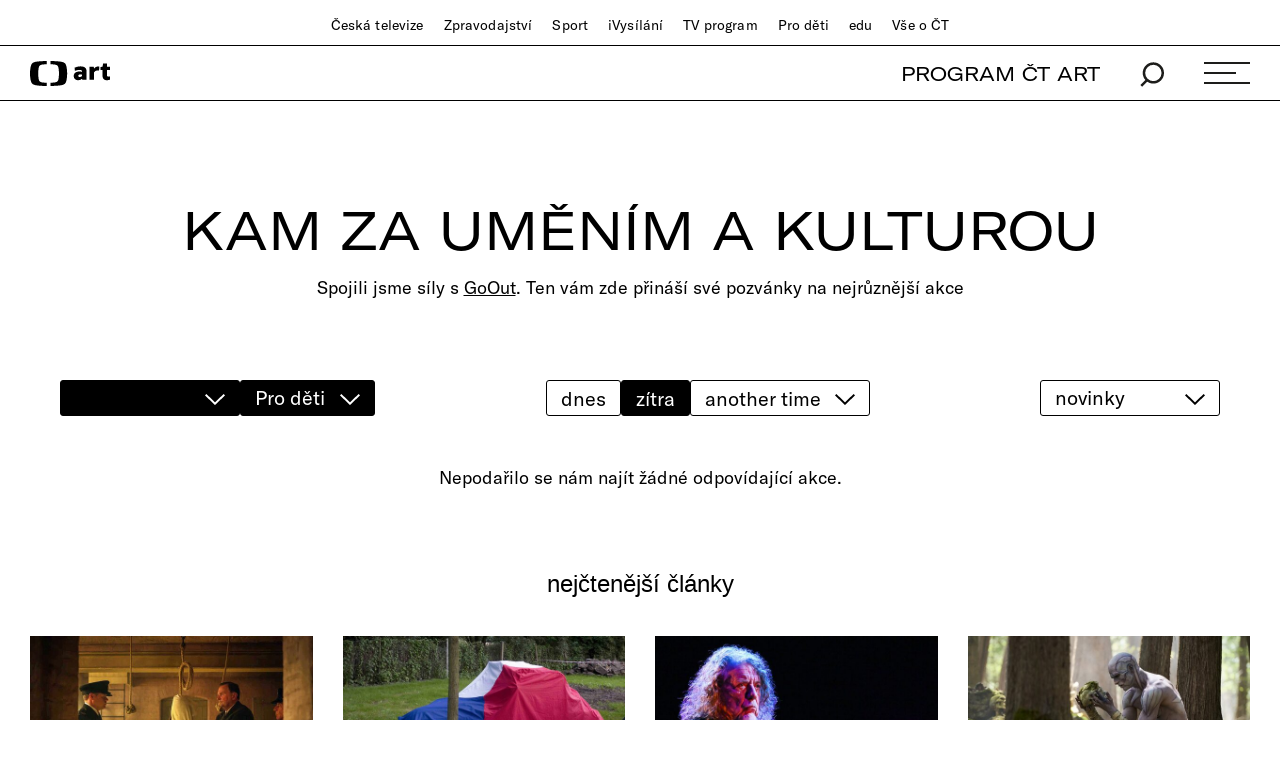

--- FILE ---
content_type: image/svg+xml
request_url: https://art.ceskatelevize.cz/cms/kulturni-prehled/images/arrow_down_big.svg
body_size: 148
content:
<svg xmlns="http://www.w3.org/2000/svg" width="20.273" height="11.014" viewBox="0 0 20.273 11.014">
  <path id="Path_86" data-name="Path 86" d="M-16131.8,831.594l9.45-8.912,9.45,8.912" transform="translate(-16112.213 832.321) rotate(180)" fill="none" stroke="#000" stroke-width="2"/>
</svg>


--- FILE ---
content_type: text/plain; charset=utf-8
request_url: https://events.getsitectrl.com/api/v1/events?query=scheduleTag%3Dtomorrow
body_size: 557
content:
{"id":"66fbab4e2d34c19f","user_id":"66fbab4e2d3d050a","time":1769235888308,"token":"1769235888.e57f19c0e0d6714e734ecec9cee66ba3.2c6c5ed8c65b02b2150cfcf9a7716532","geo":{"ip":"3.129.12.187","geopath":"147015:147763:220321:","geoname_id":4509177,"longitude":-83.0061,"latitude":39.9625,"postal_code":"43215","city":"Columbus","region":"Ohio","state_code":"OH","country":"United States","country_code":"US","timezone":"America/New_York"},"ua":{"platform":"Desktop","os":"Mac OS","os_family":"Mac OS X","os_version":"10.15.7","browser":"Other","browser_family":"ClaudeBot","browser_version":"1.0","device":"Spider","device_brand":"Spider","device_model":"Desktop"},"utm":{}}

--- FILE ---
content_type: image/svg+xml;charset=UTF-8
request_url: https://art.ceskatelevize.cz/cms/common/images/cross_icon-black.svg
body_size: 311
content:
<svg xmlns="http://www.w3.org/2000/svg" viewBox="3592.464 -23268.535 25.571 25.57"><defs><style>.a,.b{fill:none;stroke-linecap:round;}.a{stroke:#1d1d1b;stroke-width:2px;}.b{stroke:#fff;stroke-width:5px;}</style></defs><g transform="translate(3593.5 -23267.5)"><line class="a" x1="18.5" y2="18.5" transform="translate(2.5 2.5)"/><line class="b" x2="18.5" y2="18.5" transform="translate(2.5 2.5)"/><line class="a" x2="18.5" y2="18.5" transform="translate(2.5 2.5)"/></g></svg>